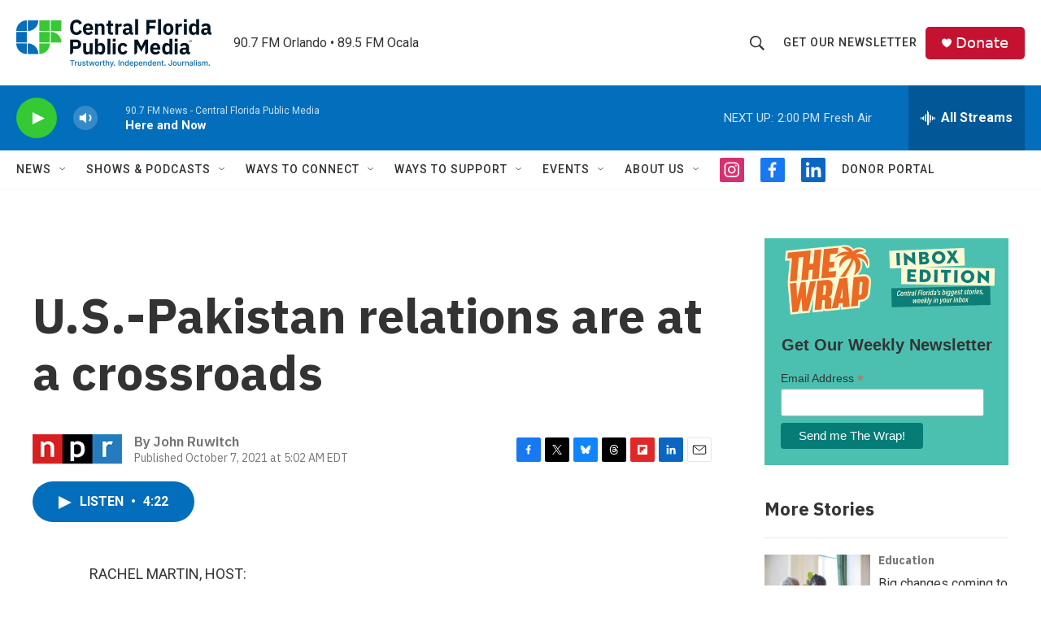

--- FILE ---
content_type: text/html; charset=utf-8
request_url: https://www.google.com/recaptcha/api2/aframe
body_size: 183
content:
<!DOCTYPE HTML><html><head><meta http-equiv="content-type" content="text/html; charset=UTF-8"></head><body><script nonce="gxlneC1-fzfr32kKTCDbPA">/** Anti-fraud and anti-abuse applications only. See google.com/recaptcha */ try{var clients={'sodar':'https://pagead2.googlesyndication.com/pagead/sodar?'};window.addEventListener("message",function(a){try{if(a.source===window.parent){var b=JSON.parse(a.data);var c=clients[b['id']];if(c){var d=document.createElement('img');d.src=c+b['params']+'&rc='+(localStorage.getItem("rc::a")?sessionStorage.getItem("rc::b"):"");window.document.body.appendChild(d);sessionStorage.setItem("rc::e",parseInt(sessionStorage.getItem("rc::e")||0)+1);localStorage.setItem("rc::h",'1768842949304');}}}catch(b){}});window.parent.postMessage("_grecaptcha_ready", "*");}catch(b){}</script></body></html>